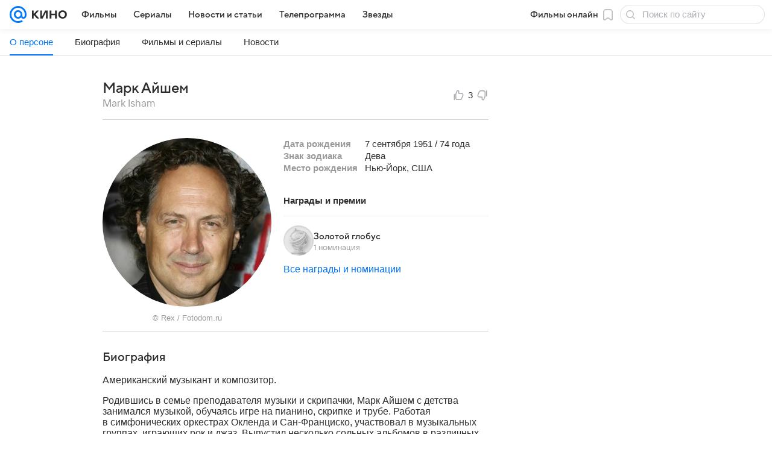

--- FILE ---
content_type: text/plain; charset=utf-8
request_url: https://media-stat.mail.ru/metrics/1.0/
body_size: 665
content:
eyJhbGciOiJkaXIiLCJjdHkiOiJKV1QiLCJlbmMiOiJBMjU2R0NNIiwidHlwIjoiSldUIn0..cdEb_B2R7B-EYNW5.[base64].Z2oZFpgA4DurUpSM26UCaA